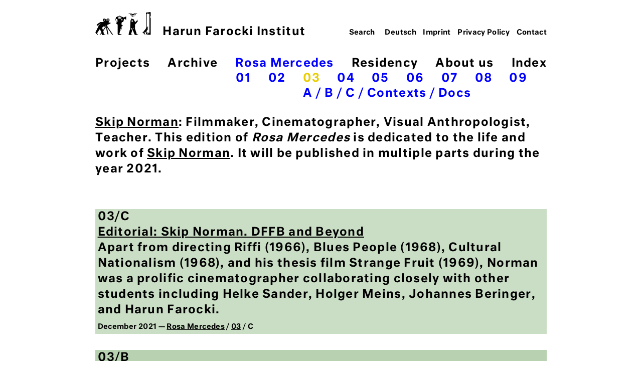

--- FILE ---
content_type: text/html; charset=UTF-8
request_url: https://www.harun-farocki-institut.org/en/category/rosa-mercedes-en/03-en/
body_size: 10093
content:
<!DOCTYPE html>
<html lang="en-GB" class="noadmin">

<head>

	<meta charset="UTF-8">
	<title>03 / Rosa Mercedes / Harun Farocki Institut</title>

    
    <meta name="description" content="">
	<meta name="viewport" content="width=device-width, initial-scale=1.0, shrink-to-fit=no">
	
    <meta name="generator" content="WordPress 5.5.17" /> <!-- leave this for stats please -->
	
	<link rel="stylesheet" href="https://fonts.typotheque.com/WF-029139-009730.css" type="text/css" />  

	<link rel="pingback" href="/xmlrpc.php" />
			<link rel='dns-prefetch' href='//s.w.org' />
<link rel="alternate" type="application/rss+xml" title="Harun Farocki Institut &raquo; 03 Category Feed" href="/en/category/rosa-mercedes-en/03-en/feed/" />
		<script type="text/javascript">
			window._wpemojiSettings = {"baseUrl":"https:\/\/s.w.org\/images\/core\/emoji\/13.0.0\/72x72\/","ext":".png","svgUrl":"https:\/\/s.w.org\/images\/core\/emoji\/13.0.0\/svg\/","svgExt":".svg","source":{"concatemoji":"\/wp-includes\/js\/wp-emoji-release.min.js?ver=5.5.17"}};
			!function(e,a,t){var n,r,o,i=a.createElement("canvas"),p=i.getContext&&i.getContext("2d");function s(e,t){var a=String.fromCharCode;p.clearRect(0,0,i.width,i.height),p.fillText(a.apply(this,e),0,0);e=i.toDataURL();return p.clearRect(0,0,i.width,i.height),p.fillText(a.apply(this,t),0,0),e===i.toDataURL()}function c(e){var t=a.createElement("script");t.src=e,t.defer=t.type="text/javascript",a.getElementsByTagName("head")[0].appendChild(t)}for(o=Array("flag","emoji"),t.supports={everything:!0,everythingExceptFlag:!0},r=0;r<o.length;r++)t.supports[o[r]]=function(e){if(!p||!p.fillText)return!1;switch(p.textBaseline="top",p.font="600 32px Arial",e){case"flag":return s([127987,65039,8205,9895,65039],[127987,65039,8203,9895,65039])?!1:!s([55356,56826,55356,56819],[55356,56826,8203,55356,56819])&&!s([55356,57332,56128,56423,56128,56418,56128,56421,56128,56430,56128,56423,56128,56447],[55356,57332,8203,56128,56423,8203,56128,56418,8203,56128,56421,8203,56128,56430,8203,56128,56423,8203,56128,56447]);case"emoji":return!s([55357,56424,8205,55356,57212],[55357,56424,8203,55356,57212])}return!1}(o[r]),t.supports.everything=t.supports.everything&&t.supports[o[r]],"flag"!==o[r]&&(t.supports.everythingExceptFlag=t.supports.everythingExceptFlag&&t.supports[o[r]]);t.supports.everythingExceptFlag=t.supports.everythingExceptFlag&&!t.supports.flag,t.DOMReady=!1,t.readyCallback=function(){t.DOMReady=!0},t.supports.everything||(n=function(){t.readyCallback()},a.addEventListener?(a.addEventListener("DOMContentLoaded",n,!1),e.addEventListener("load",n,!1)):(e.attachEvent("onload",n),a.attachEvent("onreadystatechange",function(){"complete"===a.readyState&&t.readyCallback()})),(n=t.source||{}).concatemoji?c(n.concatemoji):n.wpemoji&&n.twemoji&&(c(n.twemoji),c(n.wpemoji)))}(window,document,window._wpemojiSettings);
		</script>
		<style type="text/css">
img.wp-smiley,
img.emoji {
	display: inline !important;
	border: none !important;
	box-shadow: none !important;
	height: 1em !important;
	width: 1em !important;
	margin: 0 .07em !important;
	vertical-align: -0.1em !important;
	background: none !important;
	padding: 0 !important;
}
</style>
	<link rel='stylesheet' id='wp-block-library-css'  href='/wp-includes/css/dist/block-library/style.min.css?ver=5.5.17' type='text/css' media='all' />
<link rel='stylesheet' id='theme-stylesheet-normalize-css'  href='/wp-content/themes/hafi/css/normalize.css?ver=5.5.17' type='text/css' media='all' />
<link rel='stylesheet' id='theme-stylesheet-css'  href='/wp-content/uploads/wp-less/hafi/css/hafi-a93826c01c.css' type='text/css' media='all' />
<script type='text/javascript' src='/wp-includes/js/jquery/jquery.js?ver=1.12.4-wp' id='jquery-core-js'></script>
<script type='text/javascript' src='/wp-content/themes/hafi/js/fastclick4v2.min.js?ver=5.5.17' id='fastclick-js'></script>
<script type='text/javascript' src='/wp-content/themes/hafi/js/hafi.js?ver=5.5.17' id='my-js-js'></script>
<link rel="EditURI" type="application/rsd+xml" title="RSD" href="/xmlrpc.php?rsd" />
<link rel="wlwmanifest" type="application/wlwmanifest+xml" href="/wp-includes/wlwmanifest.xml" /> 
<meta name="generator" content="WordPress 5.5.17" />
<link rel="alternate" href="/de/category/rosa-mercedes/03/" hreflang="de" />
<link rel="alternate" href="/en/category/rosa-mercedes-en/03-en/" hreflang="en" />
	
</head>
<body class='vrvw jrnl03 jrnlxtr'>
	
	
<!-- template part nav -->

	<header role="banner">
		
		
			<nav role="navigation">
			
				<div class="hddn-nav group"><div class="hn-brgr"><span></span><span></span><span></span></div></div>
			
				<a href="/en/"><img src="/wp-content/themes/hafi/images/hafi-piktogramm.png"><img src="/wp-content/themes/hafi/images/hafi-piktogramm-inv.jpg" class="pkt-nv">Harun Farocki Institut</A>
				
				<div class="mn-hpt group"><div class="menu-main-container"><ul id="menu-main" class="menu"><li id="menu-item-39" class="menu-item menu-item-type-taxonomy menu-item-object-category menu-item-has-children menu-item-39"><a href="/en/category/projects/">Projects</a>
<ul class="sub-menu">
	<li id="menu-item-443" class="menu-item menu-item-type-taxonomy menu-item-object-category menu-item-443"><a href="/en/category/projects/research/">Research</a></li>
	<li id="menu-item-442" class="menu-item menu-item-type-taxonomy menu-item-object-category menu-item-442"><a href="/en/category/projects/publications/">Publication</a></li>
	<li id="menu-item-441" class="menu-item menu-item-type-taxonomy menu-item-object-category menu-item-441"><a href="/en/category/projects/event/">Event</a></li>
</ul>
</li>
<li id="menu-item-38" class="menu-item menu-item-type-taxonomy menu-item-object-category menu-item-has-children menu-item-38"><a href="/en/category/archive/">Archive</a>
<ul class="sub-menu">
	<li id="menu-item-3135" class="menu-item menu-item-type-custom menu-item-object-custom menu-item-3135"><a href="https://archiv.harun-farocki-institut.org/en/">Database</a></li>
	<li id="menu-item-440" class="menu-item menu-item-type-taxonomy menu-item-object-category menu-item-440"><a href="/en/category/archive/showcase/">Showcase</a></li>
</ul>
</li>
<li id="menu-item-36" class="menu-item menu-item-type-taxonomy menu-item-object-category current-category-ancestor current-menu-ancestor current-menu-parent current-category-parent menu-item-has-children menu-item-36"><a href="/en/category/rosa-mercedes-en/">Rosa Mercedes</a>
<ul class="sub-menu">
	<li id="menu-item-1653" class="menu-item menu-item-type-taxonomy menu-item-object-category menu-item-1653"><a href="/en/category/rosa-mercedes-en/01-en/">01</a></li>
	<li id="menu-item-4246" class="menu-item menu-item-type-taxonomy menu-item-object-category menu-item-4246"><a href="/en/category/rosa-mercedes-en/02-en/">02</a></li>
	<li id="menu-item-8684" class="menu-item menu-item-type-taxonomy menu-item-object-category current-menu-item menu-item-has-children menu-item-8684"><a href="/en/category/rosa-mercedes-en/03-en/" aria-current="page">03</a>
	<ul class="sub-menu">
		<li id="menu-item-8685" class="menu-item menu-item-type-taxonomy menu-item-object-category menu-item-8685"><a href="/en/category/rosa-mercedes-en/03-en/a-en/">A</a></li>
		<li id="menu-item-9628" class="menu-item menu-item-type-taxonomy menu-item-object-category menu-item-9628"><a href="/en/category/rosa-mercedes-en/03-en/b-en/">B</a></li>
		<li id="menu-item-10698" class="menu-item menu-item-type-taxonomy menu-item-object-category menu-item-10698"><a href="/en/category/rosa-mercedes-en/03-en/c-en/">C</a></li>
		<li id="menu-item-10293" class="menu-item menu-item-type-taxonomy menu-item-object-category menu-item-10293"><a href="/en/category/rosa-mercedes-en/03-en/contexts/">Contexts</a></li>
		<li id="menu-item-8736" class="menu-item menu-item-type-taxonomy menu-item-object-category menu-item-8736"><a href="/en/category/rosa-mercedes-en/03-en/docs/">Docs</a></li>
	</ul>
</li>
	<li id="menu-item-10559" class="menu-item menu-item-type-taxonomy menu-item-object-category menu-item-10559"><a href="/en/category/rosa-mercedes-en/04/">04</a></li>
	<li id="menu-item-11049" class="menu-item menu-item-type-taxonomy menu-item-object-category menu-item-11049"><a href="/en/category/rosa-mercedes-en/05/">05</a></li>
	<li id="menu-item-13110" class="menu-item menu-item-type-taxonomy menu-item-object-category menu-item-13110"><a href="/de/category/rosa-mercedes/06/">06</a></li>
	<li id="menu-item-13111" class="menu-item menu-item-type-taxonomy menu-item-object-category menu-item-13111"><a href="/de/category/rosa-mercedes/07/">07</a></li>
	<li id="menu-item-15241" class="menu-item menu-item-type-taxonomy menu-item-object-category menu-item-15241"><a href="/en/category/rosa-mercedes-en/08-rosa-mercedes-en/">08</a></li>
	<li id="menu-item-17007" class="menu-item menu-item-type-taxonomy menu-item-object-category menu-item-17007"><a href="/en/category/rosa-mercedes-en/09-rosa-en/">09</a></li>
</ul>
</li>
<li id="menu-item-84" class="menu-item menu-item-type-taxonomy menu-item-object-category menu-item-has-children menu-item-84"><a href="/en/category/residency-en/">Residency</a>
<ul class="sub-menu">
	<li id="menu-item-446" class="menu-item menu-item-type-taxonomy menu-item-object-category menu-item-446"><a href="/en/category/residency-en/20162017-en/">2016</a></li>
	<li id="menu-item-1520" class="menu-item menu-item-type-taxonomy menu-item-object-category menu-item-1520"><a href="/en/category/residency-en/2017-en/">2017</a></li>
	<li id="menu-item-2536" class="menu-item menu-item-type-taxonomy menu-item-object-category menu-item-2536"><a href="/en/category/residency-en/2018-en/">2018</a></li>
	<li id="menu-item-7056" class="menu-item menu-item-type-taxonomy menu-item-object-category menu-item-7056"><a href="/en/category/residency-en/2020-en/">2020/22</a></li>
	<li id="menu-item-10185" class="menu-item menu-item-type-taxonomy menu-item-object-category menu-item-10185"><a href="/en/category/residency-en/2021/">2021</a></li>
	<li id="menu-item-12618" class="menu-item menu-item-type-taxonomy menu-item-object-category menu-item-12618"><a href="/en/category/residency-en/2022/">2022</a></li>
	<li id="menu-item-14304" class="menu-item menu-item-type-taxonomy menu-item-object-category menu-item-14304"><a href="/en/category/2023-en/">2023</a></li>
	<li id="menu-item-15142" class="menu-item menu-item-type-taxonomy menu-item-object-category menu-item-15142"><a href="/en/category/2024-en/">2024</a></li>
	<li id="menu-item-16248" class="menu-item menu-item-type-taxonomy menu-item-object-category menu-item-16248"><a href="/en/category/2025-en/">2025</a></li>
</ul>
</li>
<li id="menu-item-1195" class="menu-item menu-item-type-post_type menu-item-object-page menu-item-has-children menu-item-1195"><a href="/en/about-us/">About us</a>
<ul class="sub-menu">
	<li id="menu-item-1202" class="menu-item menu-item-type-post_type menu-item-object-page menu-item-1202"><a href="/en/about-us/institute/">Institute</a></li>
	<li id="menu-item-1198" class="menu-item menu-item-type-post_type menu-item-object-page menu-item-1198"><a href="/en/about-us/network/">Network</a></li>
	<li id="menu-item-8044" class="menu-item menu-item-type-taxonomy menu-item-object-category menu-item-8044"><a href="/en/category/about/support/">Support</a></li>
	<li id="menu-item-10563" class="menu-item menu-item-type-taxonomy menu-item-object-category menu-item-10563"><a href="/en/category/hafi-friends-en/">HaFI Friends</a></li>
	<li id="menu-item-15938" class="menu-item menu-item-type-post_type menu-item-object-page menu-item-15938"><a href="/de/ueber-uns/newsletter/">Newsletter</a></li>
</ul>
</li>
<li id="menu-item-445" class="menu-item menu-item-type-post_type menu-item-object-page menu-item-445"><a href="/en/index-2/">Index</a></li>
</ul></div></div>
				
				<div class="rs-trnnr"></div>
				
				<div class="mn-mt">
					
					<form method="GET" action="/en/" role="search"><input type="search" name="s" placeholder="Search" value=""></form>
					<div class="menu-header-menu-english-container"><ul id="menu-header-menu-english" class="menu"><li id="menu-item-422-de" class="lang-item lang-item-4 lang-item-de lang-item-first menu-item menu-item-type-custom menu-item-object-custom menu-item-422-de"><a href="/de/category/rosa-mercedes/03/" hreflang="de-DE" lang="de-DE">Deutsch</a></li>
<li id="menu-item-423" class="menu-item menu-item-type-post_type menu-item-object-page menu-item-423"><a href="/en/imprint/">Imprint</a></li>
<li id="menu-item-2042" class="menu-item menu-item-type-post_type menu-item-object-page menu-item-privacy-policy menu-item-2042"><a href="/en/privacy-policy/">Privacy Policy</a></li>
<li id="menu-item-424" class="menu-item menu-item-type-post_type menu-item-object-page menu-item-424"><a href="/en/contact/">Contact</a></li>
</ul></div>				</div>
				
							
			</nav>

    </header>




	<main role="main" class="group">
	
		<div class="mn-mt"><div class="menu-header-menu-english-container"><ul id="menu-header-menu-english-1" class="menu"><li class="lang-item lang-item-4 lang-item-de lang-item-first menu-item menu-item-type-custom menu-item-object-custom menu-item-422-de"><a href="/de/category/rosa-mercedes/03/" hreflang="de-DE" lang="de-DE">Deutsch</a></li>
<li class="menu-item menu-item-type-post_type menu-item-object-page menu-item-423"><a href="/en/imprint/">Imprint</a></li>
<li class="menu-item menu-item-type-post_type menu-item-object-page menu-item-privacy-policy menu-item-2042"><a href="/en/privacy-policy/">Privacy Policy</a></li>
<li class="menu-item menu-item-type-post_type menu-item-object-page menu-item-424"><a href="/en/contact/">Contact</a></li>
</ul></div></div>
	
		<!--div class="tgs"></div-->
	
			
				
		<div class='pst-tp-bc'><a href='/en/category/rosa-mercedes-en/'>Rosa Mercedes</a> / 03</div>		
					
					
					
					
					
					
					
					
					
					
					
					
					
					
					
					
					
					
					
					
					
					
					
					
					
					
					
					
					
					
					
					
					
					
					
					
					
					
					
					
					
					
					
					
					
					
					
					
					
					
					
					
					
					
					
					
					
					
					
					
					
					
					
					
					
					
					
					
					
					
					
					
					
					
					
					
					
					
					
					
					
					
					
					
					
					
					
					
					
					
					
					
					
					
						
			<article class='post stcky'>
<p><a href='/en/tag/skip-norman-en'>Skip Norman</a>: Filmmaker, Cinematographer, Visual Anthropologist, Teacher. This edition of <em>Rosa Mercedes</em> is dedicated to the life and work of <a href='/en/tag/skip-norman-en'>Skip Norman</a>. It will be published in multiple parts during the year 2021.</p>

</article>

<article class='post'>

<div class='jrnl-txt' style='background-color: #cadec5'><div class='jrnl-pfd'>03/C</div><div><a href='/en/2021/12/13/editorial-skip-norman-dffb-and-beyond/'>Editorial: Skip Norman. DFFB and Beyond</a></div>
<p>Apart from directing Riffi (1966), Blues People (1968), Cultural Nationalism (1968), and his thesis film Strange Fruit (1969), Norman was a prolific cinematographer collaborating closely with other students including Helke Sander, Holger Meins, Johannes Beringer, and Harun Farocki.</p>
<span class='rtcl-nf'>December 2021 &mdash; <a href='/en/category/rosa-mercedes-en/'>Rosa Mercedes</a> / <a href='/en/category/rosa-mercedes-en/03-en/'>03</a> / C</span>
</div>

</article>

<article class='post'>

<div class='jrnl-txt' style='background-color: #b8d1b1'><div class='jrnl-pfd'>03/B</div><div><a href='/en/2021/04/30/editorial-skip-norman-testimonies/'>Editorial: Skip Norman. Testimonies</a></div>
<p>This issue includes contributions by Gerd Conradt, Carlos Bustamante, Johannes Beringer, Helke Sander, Georg Lehner, Shirikiana and Haile Gerima, Klaus Wyborny, and Brigitte Tast.</p>
<span class='rtcl-nf'>April 2021 &mdash; <a href='/en/category/rosa-mercedes-en/'>Rosa Mercedes</a> / <a href='/en/category/rosa-mercedes-en/03-en/'>03</a> / B</span>
</div>

</article>

<article class='post'>

<div class='jrnl-txt' style='background-color: #a6c79e'><div class='jrnl-pfd'>03/A</div><div><a href='/en/2021/01/29/skip-norman-in-his-own-words/'>Editorial: Skip Norman. In His Own Words</a></div>
<p>The documents span several decades and highlight some of the different geographical, cultural, and working contexts in which Skip Norman lived.</p>
<span class='rtcl-nf'>January 2021 &mdash; <a href='/en/category/rosa-mercedes-en/'>Rosa Mercedes</a> / <a href='/en/category/rosa-mercedes-en/03-en/'>03</a> / A</span>
</div>

</article>

<article class='post'>

<div class='jrnl-txt' style='background-color: #9dc38e'><div class='jrnl-pfd'>03</div><div><a href='/en/2021/01/28/editorial-2/'>Editorial: Skip Norman. Filmmaker, Cinematographer, Visual Anthropologist, Teacher</a></div>
<p>In March 2018, we screened five films directed by Wilbert Reuben “Skip” Norman (1933–2015). We knew little about him and his work. </p>
<span class='rtcl-nf'>January 2021 &mdash; <a href='/en/category/rosa-mercedes-en/'>Rosa Mercedes</a> / 03</span>
</div>

</article>
<div class='jcl2'>
<article class='post'>
<a href='/en/2024/02/09/frau-kutzer-and-other-residents-of-naunyn-street/'><img width="422" height="420" src="/wp-content/uploads/2024/02/Ören_Dias_FW_Zimmermann_3x3-1-422x420.jpg" class="attachment-journal-thumb size-journal-thumb wp-post-image" alt="" loading="lazy" srcset="/wp-content/uploads/2024/02/Ören_Dias_FW_Zimmermann_3x3-1-422x420.jpg 422w, /wp-content/uploads/2024/02/Ören_Dias_FW_Zimmermann_3x3-1-300x300.jpg 300w, /wp-content/uploads/2024/02/Ören_Dias_FW_Zimmermann_3x3-1-1024x1019.jpg 1024w, /wp-content/uploads/2024/02/Ören_Dias_FW_Zimmermann_3x3-1-150x150.jpg 150w, /wp-content/uploads/2024/02/Ören_Dias_FW_Zimmermann_3x3-1-768x764.jpg 768w, /wp-content/uploads/2024/02/Ören_Dias_FW_Zimmermann_3x3-1-1536x1529.jpg 1536w, /wp-content/uploads/2024/02/Ören_Dias_FW_Zimmermann_3x3-1-2048x2038.jpg 2048w, /wp-content/uploads/2024/02/Ören_Dias_FW_Zimmermann_3x3-1-55x55.jpg 55w, /wp-content/uploads/2024/02/Ören_Dias_FW_Zimmermann_3x3-1-110x110.jpg 110w" sizes="(max-width: 422px) 100vw, 422px" /></a> 
<div class='jrnl-txt' style='background-color: #9dc38e'><div class='jrnl-pfd'>03/Docs</div><div><a href='/en/2024/02/09/frau-kutzer-and-other-residents-of-naunyn-street/'>Frau Kutzer and Other Residents of Naunyn Street</a></div>
<p>The exchanges between African American, German, and Turkish perspectives on the set of Frau Kutzer would have been exciting to eavesdrop on.</p>
<span class='rtcl-nf'>February 2024 &mdash; <a href='/en/category/rosa-mercedes-en/'>Rosa Mercedes</a> / <a href='/en/category/rosa-mercedes-en/03-en/'>03</a> / Docs</span>
</div>

</article>

<article class='post'>
<a href='/en/2023/04/11/abendschau-28-october-1969/'><img width="422" height="309" src="/wp-content/uploads/2023/04/Abendschau_STRANGE_FRUIT-422x309.png" class="attachment-journal-thumb size-journal-thumb wp-post-image" alt="" loading="lazy" srcset="/wp-content/uploads/2023/04/Abendschau_STRANGE_FRUIT-422x309.png 422w, /wp-content/uploads/2023/04/Abendschau_STRANGE_FRUIT-300x220.png 300w, /wp-content/uploads/2023/04/Abendschau_STRANGE_FRUIT-768x562.png 768w, /wp-content/uploads/2023/04/Abendschau_STRANGE_FRUIT-55x40.png 55w, /wp-content/uploads/2023/04/Abendschau_STRANGE_FRUIT-110x81.png 110w, /wp-content/uploads/2023/04/Abendschau_STRANGE_FRUIT.png 787w" sizes="(max-width: 422px) 100vw, 422px" /></a> 
<div class='jrnl-txt' style='background-color: #9dc38e'><div class='jrnl-pfd'>03/Docs</div><div><a href='/en/2023/04/11/abendschau-28-october-1969/'>Abendschau, 28 October 1969</a></div>
<p>"The curriculum has been condensed, there’s more emphasis than before on learning the crafts, collaboration in groups is intensified, and there’s a stronger coordination between theory and practice-based courses." (Rathsack)</p>
<span class='rtcl-nf'>April 2023 &mdash; <a href='/en/category/rosa-mercedes-en/'>Rosa Mercedes</a> / <a href='/en/category/rosa-mercedes-en/03-en/'>03</a> / Docs</span>
</div>

</article>

<article class='post'>

<div class='jrnl-txt' style='background-color: #9dc38e'><div class='jrnl-pfd'>03/Contexts</div><div><a href='/en/2022/03/18/bobby-seale-copenhagen-1969/'>Bobby Seale, Copenhagen, 1969</a></div>
<p>Skip Norman/Contexts: One evening in March 1969, thirty-three-year-old Bobby Seale gave a speech in the packed-to-capacity main hall of Copenhagen’s Grundtvigs Hus.</p>
<span class='rtcl-nf'>March 2022 &mdash; <a href='/en/category/rosa-mercedes-en/'>Rosa Mercedes</a> / <a href='/en/category/rosa-mercedes-en/03-en/'>03</a> / Contexts</span>
</div>

</article>

<article class='post'>

<div class='jrnl-txt' style='background-color: #9dc38e'><div class='jrnl-pfd'>03/Contexts</div><div><a href='/en/2022/02/25/african-american-cultural-producers-in-europe/'>African American cultural producers in Europe</a></div>
<p>Skip Norman/Contexts: What kind of diasporic kinship and friendship lies behind the joint work of Norman, Cullen, Brooks, and Foreman?</p>
<span class='rtcl-nf'>February 2022 &mdash; <a href='/en/category/rosa-mercedes-en/'>Rosa Mercedes</a> / <a href='/en/category/rosa-mercedes-en/03-en/'>03</a> / Contexts</span>
</div>

</article>

<article class='post'>

<div class='jrnl-txt' style='background-color: #9dc38e'><div class='jrnl-pfd'>03/Contexts</div><div><a href='/en/2022/02/03/distribution/'>Distribution</a></div>
<p>Skip Norman/Contexts: Skip Norman’s films made between 1966 and 1969 while a student at the DFFB were followed by the independent productions On Africa and Washington DC, November 1970.</p>
<span class='rtcl-nf'>February 2022 &mdash; <a href='/en/category/rosa-mercedes-en/'>Rosa Mercedes</a> / <a href='/en/category/rosa-mercedes-en/03-en/'>03</a> / Contexts</span>
</div>

</article>

<article class='post'>

<div class='jrnl-txt' style='background-color: #9dc38e'><div class='jrnl-pfd'>03/Contexts</div><div><a href='/en/2022/01/20/blackmans-volunteer-army-of-liberation/'>Blackman’s Volunteer Army of Liberation</a></div>
<p>Skip Norman/Contexts: The Blackman’s Volunteer Army of Liberation (not to be confused with the Black Liberation Army), was one of many Black radical groups affiliated with the Black Muslim Movement in the late 1960s.</p>
<span class='rtcl-nf'>January 2022 &mdash; <a href='/en/category/rosa-mercedes-en/'>Rosa Mercedes</a> / <a href='/en/category/rosa-mercedes-en/03-en/'>03</a> / Contexts</span>
</div>

</article>

<article class='post'>

<div class='jrnl-txt' style='background-color: #9dc38e'><div class='jrnl-pfd'>03/Contexts</div><div><a href='/en/2022/01/06/ohio-state-university-columbus/'>Ohio State University, Columbus</a></div>
<p>Skip Norman/Contexts: In 1976, Skip Norman began studying for a BA in the Liberal Arts at the College of Arts and Sciences, the Ohio State University in Columbus, Ohio.</p>
<span class='rtcl-nf'>January 2022 &mdash; <a href='/en/category/rosa-mercedes-en/'>Rosa Mercedes</a> / <a href='/en/category/rosa-mercedes-en/03-en/'>03</a> / Contexts</span>
</div>

</article>

<article class='post'>

<div class='jrnl-txt' style='background-color: #9dc38e'><div class='jrnl-pfd'>03/Contexts</div><div><a href='/en/2021/12/23/leroi-jones-amiri-baraka/'>LeRoi Jones / Amiri Baraka</a></div>
<p>Skip Norman/Contexts: Blues People, the title of Skip Norman’s notorious 1968 short that features the naked bodies and voices of a white woman and a Black man, quotes the title of LeRoi Jones’ book of 1963, Blues People: Negro Music in White America.</p>
<span class='rtcl-nf'>December 2021 &mdash; <a href='/en/category/rosa-mercedes-en/'>Rosa Mercedes</a> / <a href='/en/category/rosa-mercedes-en/03-en/'>03</a> / Contexts</span>
</div>

</article>

<article class='post'>
<a href='/en/2021/12/13/filminformation-58-blues-people/'><img width="345" height="250" src="/wp-content/uploads/2021/12/rm_03_docs_filminformation_thumbnail.jpg" class="attachment-journal-thumb size-journal-thumb wp-post-image" alt="" loading="lazy" srcset="/wp-content/uploads/2021/12/rm_03_docs_filminformation_thumbnail.jpg 345w, /wp-content/uploads/2021/12/rm_03_docs_filminformation_thumbnail-300x217.jpg 300w, /wp-content/uploads/2021/12/rm_03_docs_filminformation_thumbnail-55x40.jpg 55w, /wp-content/uploads/2021/12/rm_03_docs_filminformation_thumbnail-110x80.jpg 110w" sizes="(max-width: 345px) 100vw, 345px" /></a> 
<div class='jrnl-txt' style='background-color: #9dc38e'><div class='jrnl-pfd'>03/Docs</div><div><a href='/en/2021/12/13/filminformation-58-blues-people/'>Filminformation 58: Blues People</a></div>
<p>Information about BLUES PEOPLE: "There are four main elements which mediate the film’s intentions: music, text, stills, and black film."</p>
<span class='rtcl-nf'>December 2021 &mdash; <a href='/en/category/rosa-mercedes-en/'>Rosa Mercedes</a> / <a href='/en/category/rosa-mercedes-en/03-en/'>03</a> / Docs</span>
</div>

</article>

<article class='post'>
<a href='/en/2021/12/13/transnational-learning/'><img width="345" height="250" src="/wp-content/uploads/2021/12/rm_03_c_bernstorff_thumbnail.jpg" class="attachment-journal-thumb size-journal-thumb wp-post-image" alt="" loading="lazy" srcset="/wp-content/uploads/2021/12/rm_03_c_bernstorff_thumbnail.jpg 345w, /wp-content/uploads/2021/12/rm_03_c_bernstorff_thumbnail-300x217.jpg 300w, /wp-content/uploads/2021/12/rm_03_c_bernstorff_thumbnail-55x40.jpg 55w, /wp-content/uploads/2021/12/rm_03_c_bernstorff_thumbnail-110x80.jpg 110w" sizes="(max-width: 345px) 100vw, 345px" /></a> 
<div class='jrnl-txt' style='background-color: #cadec5'><div class='jrnl-pfd'>03/C</div><div><a href='/en/2021/12/13/transnational-learning/'>Transnational Learning</a></div>
<p>A comprehensive research on transnational learning at the DFFB by Madeleine Bernstorff.</p>
<span class='rtcl-nf'>December 2021 &mdash; <a href='/en/category/rosa-mercedes-en/'>Rosa Mercedes</a> / <a href='/en/category/rosa-mercedes-en/03-en/'>03</a> / C</span>
</div>

</article>

<article class='post'>
<a href='/en/2021/12/13/black-femininity/'><img width="345" height="250" src="/wp-content/uploads/2021/12/rm_03_c_griffith_strange_fruit_thumbnail.jpg" class="attachment-journal-thumb size-journal-thumb wp-post-image" alt="" loading="lazy" srcset="/wp-content/uploads/2021/12/rm_03_c_griffith_strange_fruit_thumbnail.jpg 345w, /wp-content/uploads/2021/12/rm_03_c_griffith_strange_fruit_thumbnail-300x217.jpg 300w, /wp-content/uploads/2021/12/rm_03_c_griffith_strange_fruit_thumbnail-55x40.jpg 55w, /wp-content/uploads/2021/12/rm_03_c_griffith_strange_fruit_thumbnail-110x80.jpg 110w" sizes="(max-width: 345px) 100vw, 345px" /></a> 
<div class='jrnl-txt' style='background-color: #cadec5'><div class='jrnl-pfd'>03/C</div><div><a href='/en/2021/12/13/black-femininity/'>Bearing Breasts, Not Arms: Black Femininity in the Films of Skip Norman</a></div>
<p>An essay by Karina Griffith on Black Femininity in Skip Norman's Strange Fruit.</p>
<span class='rtcl-nf'>December 2021 &mdash; <a href='/en/category/rosa-mercedes-en/'>Rosa Mercedes</a> / <a href='/en/category/rosa-mercedes-en/03-en/'>03</a> / C</span>
</div>

</article>

<article class='post'>
<a href='/en/2021/12/13/a-stranger-in-the-village/'><img width="345" height="250" src="/wp-content/uploads/2021/12/rm_03_c_stranger_thumbnail.jpg" class="attachment-journal-thumb size-journal-thumb wp-post-image" alt="" loading="lazy" srcset="/wp-content/uploads/2021/12/rm_03_c_stranger_thumbnail.jpg 345w, /wp-content/uploads/2021/12/rm_03_c_stranger_thumbnail-300x217.jpg 300w, /wp-content/uploads/2021/12/rm_03_c_stranger_thumbnail-55x40.jpg 55w, /wp-content/uploads/2021/12/rm_03_c_stranger_thumbnail-110x80.jpg 110w" sizes="(max-width: 345px) 100vw, 345px" /></a> 
<div class='jrnl-txt' style='background-color: #cadec5'><div class='jrnl-pfd'>03/C</div><div><a href='/en/2021/12/13/a-stranger-in-the-village/'>A Stranger In the Village</a></div>
<p>A conversation between Greg de Cuir Jr and Michael Boyce Gillespie on Skip Norman.</p>
<span class='rtcl-nf'>December 2021 &mdash; <a href='/en/category/rosa-mercedes-en/'>Rosa Mercedes</a> / <a href='/en/category/rosa-mercedes-en/03-en/'>03</a> / C</span>
</div>

</article>

<article class='post'>

<div class='jrnl-txt' style='background-color: #9dc38e'><div class='jrnl-pfd'>03/Contexts</div><div><a href='/en/2021/12/09/klaus-wildenhahn/'>Klaus Wildenhahn</a></div>
<p>Skip Norman/Contexts: Impressed by the direct cinema of Albert Maysles, Richard Leacock, and D. A. Pennebaker, Klaus Wildenhahn (1930–2018) translated their methods to the West German context.</p>
<span class='rtcl-nf'>December 2021 &mdash; <a href='/en/category/rosa-mercedes-en/'>Rosa Mercedes</a> / <a href='/en/category/rosa-mercedes-en/03-en/'>03</a> / Contexts</span>
</div>

</article>

<article class='post'>

<div class='jrnl-txt' style='background-color: #9dc38e'><div class='jrnl-pfd'>03/Contexts</div><div><a href='/en/2021/11/25/westdeutscher-rundfunk-wdr/'>Westdeutscher Rundfunk (WDR)</a></div>
<p>Skip Norman/Contexts: From the late 1960s to the 1990s, the WDR “Filmredaktion” offered remarkable production opportunities for young filmmakers, many of them graduates (or relegates) from the new film schools in Berlin and Munich.</p>
<span class='rtcl-nf'>November 2021 &mdash; <a href='/en/category/rosa-mercedes-en/'>Rosa Mercedes</a> / <a href='/en/category/rosa-mercedes-en/03-en/'>03</a> / Contexts</span>
</div>

</article>

<article class='post'>

<div class='jrnl-txt' style='background-color: #9dc38e'><div class='jrnl-pfd'>03/Contexts</div><div><a href='/en/2021/11/11/howard-university/'>School of Communications, Department of Radio, Television and Film, Howard University</a></div>
<p>Skip Norman/Contexts: "It becomes obvious after analyzing the content of most films on the Black experience by Black filmmakers that they are all, in one way or another, films of resistance. Consciously or unconsciously, overtly or covertly, they have elements or images that resist forces in society that oppress Black people." (Alonzo Crawford) </p>
<span class='rtcl-nf'>November 2021 &mdash; <a href='/en/category/rosa-mercedes-en/'>Rosa Mercedes</a> / <a href='/en/category/rosa-mercedes-en/03-en/'>03</a> / Contexts</span>
</div>

</article>

<article class='post'>

<div class='jrnl-txt' style='background-color: #9dc38e'><div class='jrnl-pfd'>03/Contexts</div><div><a href='/en/2021/10/28/camerawork/'>Camerawork</a></div>
<p>Skip Norman/Contexts: During his years as a student at the Deutsche Film- und Fernsehakademie Berlin (DFFB) between 1966 and 1969, Skip Norman was as prolific a cinematographer as he was a director.</p>
<span class='rtcl-nf'>October 2021 &mdash; <a href='/en/category/rosa-mercedes-en/'>Rosa Mercedes</a> / <a href='/en/category/rosa-mercedes-en/03-en/'>03</a> / Contexts</span>
</div>

</article>

<article class='post'>

<div class='jrnl-txt' style='background-color: #9dc38e'><div class='jrnl-pfd'>03/Contexts</div><div><a href='/en/2021/10/28/festivals/'>Festivals</a></div>
<p>Skip Norman/Contexts: In a document compiled for the eighteenth birthday of the Deutsche Film- und Fernsehakademie Berlin (DFFB) in 1984, Skip Norman lists the festivals where the films he directed were screened.</p>
<span class='rtcl-nf'>October 2021 &mdash; <a href='/en/category/rosa-mercedes-en/'>Rosa Mercedes</a> / <a href='/en/category/rosa-mercedes-en/03-en/'>03</a> / Contexts</span>
</div>

</article>

<article class='post'>
<a href='/en/2021/10/05/vote-adf/'><img width="422" height="328" src="/wp-content/uploads/2021/10/rm_03_docs_vote_adf-422x328.jpg" class="attachment-journal-thumb size-journal-thumb wp-post-image" alt="" loading="lazy" srcset="/wp-content/uploads/2021/10/rm_03_docs_vote_adf-422x328.jpg 422w, /wp-content/uploads/2021/10/rm_03_docs_vote_adf-300x233.jpg 300w, /wp-content/uploads/2021/10/rm_03_docs_vote_adf-768x598.jpg 768w, /wp-content/uploads/2021/10/rm_03_docs_vote_adf-55x43.jpg 55w, /wp-content/uploads/2021/10/rm_03_docs_vote_adf-110x86.jpg 110w, /wp-content/uploads/2021/10/rm_03_docs_vote_adf.jpg 1000w" sizes="(max-width: 422px) 100vw, 422px" /></a> 
<div class='jrnl-txt' style='background-color: #9dc38e'><div class='jrnl-pfd'>03/Docs</div><div><a href='/en/2021/10/05/vote-adf/'>Vote ADF</a></div>
<p>Peter Hoffmann pointed us to Lutz Mommartz’ film <em>Wählt ADF</em> (<em>Vote ADF</em>). The film can be seen on Mommartz’ website.</p>
<span class='rtcl-nf'>October 2021 &mdash; <a href='/en/category/rosa-mercedes-en/'>Rosa Mercedes</a> / <a href='/en/category/rosa-mercedes-en/03-en/'>03</a> / Docs</span>
</div>

</article>

<article class='post'>
<a href='/en/2021/04/30/black-and-white-unite-unite/'><img width="350" height="250" src="/wp-content/uploads/2021/03/rm_03_b_thumbnail_conradt.jpg" class="attachment-journal-thumb size-journal-thumb wp-post-image" alt="" loading="lazy" srcset="/wp-content/uploads/2021/03/rm_03_b_thumbnail_conradt.jpg 350w, /wp-content/uploads/2021/03/rm_03_b_thumbnail_conradt-300x214.jpg 300w, /wp-content/uploads/2021/03/rm_03_b_thumbnail_conradt-55x39.jpg 55w, /wp-content/uploads/2021/03/rm_03_b_thumbnail_conradt-110x79.jpg 110w" sizes="(max-width: 350px) 100vw, 350px" /></a> 
<div class='jrnl-txt' style='background-color: #b8d1b1'><div class='jrnl-pfd'>03/B</div><div><a href='/en/2021/04/30/black-and-white-unite-unite/'>Black and White, Unite! Unite!</a></div>
<p>A comprehensive essay by Gerd Conradt on his friend and fellow student.</p>
<span class='rtcl-nf'>April 2021 &mdash; <a href='/en/category/rosa-mercedes-en/'>Rosa Mercedes</a> / <a href='/en/category/rosa-mercedes-en/03-en/'>03</a> / B</span>
</div>

</article>

<article class='post'>
<a href='/en/2021/04/30/blues-people/'><img width="345" height="250" src="/wp-content/uploads/2021/03/rm_03_b_thumbnail_bustamante.jpg" class="attachment-journal-thumb size-journal-thumb wp-post-image" alt="" loading="lazy" srcset="/wp-content/uploads/2021/03/rm_03_b_thumbnail_bustamante.jpg 345w, /wp-content/uploads/2021/03/rm_03_b_thumbnail_bustamante-300x217.jpg 300w, /wp-content/uploads/2021/03/rm_03_b_thumbnail_bustamante-55x40.jpg 55w, /wp-content/uploads/2021/03/rm_03_b_thumbnail_bustamante-110x80.jpg 110w" sizes="(max-width: 345px) 100vw, 345px" /></a> 
<div class='jrnl-txt' style='background-color: #b8d1b1'><div class='jrnl-pfd'>03/B</div><div><a href='/en/2021/04/30/blues-people/'>Blues People</a></div>
<p>A conversation with Carlos Bustamante about Skip Norman.</p>
<span class='rtcl-nf'>April 2021 &mdash; <a href='/en/category/rosa-mercedes-en/'>Rosa Mercedes</a> / <a href='/en/category/rosa-mercedes-en/03-en/'>03</a> / B</span>
</div>

</article>

<article class='post'>
<a href='/en/2021/04/30/das-zimmer-1966/'><img width="345" height="250" src="/wp-content/uploads/2021/04/rm_03_b_beringer_das_zimmer.jpg" class="attachment-journal-thumb size-journal-thumb wp-post-image" alt="" loading="lazy" srcset="/wp-content/uploads/2021/04/rm_03_b_beringer_das_zimmer.jpg 345w, /wp-content/uploads/2021/04/rm_03_b_beringer_das_zimmer-300x217.jpg 300w, /wp-content/uploads/2021/04/rm_03_b_beringer_das_zimmer-55x40.jpg 55w, /wp-content/uploads/2021/04/rm_03_b_beringer_das_zimmer-110x80.jpg 110w" sizes="(max-width: 345px) 100vw, 345px" /></a> 
<div class='jrnl-txt' style='background-color: #b8d1b1'><div class='jrnl-pfd'>03/B</div><div><a href='/en/2021/04/30/das-zimmer-1966/'>Das Zimmer / The Room (1966)</a></div>
<p>In his first film <em>Das Zimmer</em>, Johannes Beringer processes his first impressions of West Berlin.</p>
<span class='rtcl-nf'>April 2021 &mdash; <a href='/en/category/rosa-mercedes-en/'>Rosa Mercedes</a> / <a href='/en/category/rosa-mercedes-en/03-en/'>03</a> / B</span>
</div>

</article>

<article class='post'>
<a href='/en/2021/04/30/situationen-1967/'><img width="345" height="250" src="/wp-content/uploads/2021/04/rm_03_b_beringer_situationen.png" class="attachment-journal-thumb size-journal-thumb wp-post-image" alt="" loading="lazy" srcset="/wp-content/uploads/2021/04/rm_03_b_beringer_situationen.png 345w, /wp-content/uploads/2021/04/rm_03_b_beringer_situationen-300x217.png 300w, /wp-content/uploads/2021/04/rm_03_b_beringer_situationen-55x40.png 55w, /wp-content/uploads/2021/04/rm_03_b_beringer_situationen-110x80.png 110w" sizes="(max-width: 345px) 100vw, 345px" /></a> 
<div class='jrnl-txt' style='background-color: #b8d1b1'><div class='jrnl-pfd'>03/B</div><div><a href='/en/2021/04/30/situationen-1967/'>Situationen / Situations (1967)</a></div>
<p>In <em>Situationen</em>, Johannes Beringer captures the presence of the allied forces in the city, shows teenagers dancing in a dance hall and film students discussing the future of the film school.</p>
<span class='rtcl-nf'>April 2021 &mdash; <a href='/en/category/rosa-mercedes-en/'>Rosa Mercedes</a> / <a href='/en/category/rosa-mercedes-en/03-en/'>03</a> / B</span>
</div>

</article>

<article class='post'>
<a href='/en/2021/04/30/on-skip-norman/'><img width="345" height="250" src="/wp-content/uploads/2021/03/rm_03_b_thumbnail_beringer.jpg" class="attachment-journal-thumb size-journal-thumb wp-post-image" alt="" loading="lazy" srcset="/wp-content/uploads/2021/03/rm_03_b_thumbnail_beringer.jpg 345w, /wp-content/uploads/2021/03/rm_03_b_thumbnail_beringer-300x217.jpg 300w, /wp-content/uploads/2021/03/rm_03_b_thumbnail_beringer-55x40.jpg 55w, /wp-content/uploads/2021/03/rm_03_b_thumbnail_beringer-110x80.jpg 110w" sizes="(max-width: 345px) 100vw, 345px" /></a> 
<div class='jrnl-txt' style='background-color: #b8d1b1'><div class='jrnl-pfd'>03/B</div><div><a href='/en/2021/04/30/on-skip-norman/'>On Skip Norman</a></div>
<p>Recollections of Skip Norman by Johannes Beringer.</p>
<span class='rtcl-nf'>April 2021 &mdash; <a href='/en/category/rosa-mercedes-en/'>Rosa Mercedes</a> / <a href='/en/category/rosa-mercedes-en/03-en/'>03</a> / B</span>
</div>

</article>

<article class='post'>
<a href='/en/2021/04/30/skip-take-a-picture/'><img width="345" height="250" src="/wp-content/uploads/2021/03/rm_03_docs_thumbnail_fuf.jpg" class="attachment-journal-thumb size-journal-thumb wp-post-image" alt="" loading="lazy" srcset="/wp-content/uploads/2021/03/rm_03_docs_thumbnail_fuf.jpg 345w, /wp-content/uploads/2021/03/rm_03_docs_thumbnail_fuf-300x217.jpg 300w, /wp-content/uploads/2021/03/rm_03_docs_thumbnail_fuf-55x40.jpg 55w, /wp-content/uploads/2021/03/rm_03_docs_thumbnail_fuf-110x80.jpg 110w" sizes="(max-width: 345px) 100vw, 345px" /></a> 
<div class='jrnl-txt' style='background-color: #b8d1b1'><div class='jrnl-pfd'>03/B</div><div><a href='/en/2021/04/30/skip-take-a-picture/'>Skip, Take a Picture, Record It!</a></div>
<p>Helke Sander’s memories of Skip Norman.</p>
<span class='rtcl-nf'>April 2021 &mdash; <a href='/en/category/rosa-mercedes-en/'>Rosa Mercedes</a> / <a href='/en/category/rosa-mercedes-en/03-en/'>03</a> / B</span>
</div>

</article>

<article class='post'>
<a href='/en/2021/04/30/on-the-set-of-zwei-kluge-manner-und-die-treue-einer-frau/'><img width="345" height="250" src="/wp-content/uploads/2021/03/rm_03_b_thumbnail_lehner.jpg" class="attachment-journal-thumb size-journal-thumb wp-post-image" alt="" loading="lazy" srcset="/wp-content/uploads/2021/03/rm_03_b_thumbnail_lehner.jpg 345w, /wp-content/uploads/2021/03/rm_03_b_thumbnail_lehner-300x217.jpg 300w, /wp-content/uploads/2021/03/rm_03_b_thumbnail_lehner-55x40.jpg 55w, /wp-content/uploads/2021/03/rm_03_b_thumbnail_lehner-110x80.jpg 110w" sizes="(max-width: 345px) 100vw, 345px" /></a> 
<div class='jrnl-txt' style='background-color: #b8d1b1'><div class='jrnl-pfd'>03/B</div><div><a href='/en/2021/04/30/on-the-set-of-zwei-kluge-manner-und-die-treue-einer-frau/'>On the Set of Zwei kluge Männer und die Treue einer Frau</a></div>
<p>Georg Lehner on collaborating with Skip Norman on one of his films.</p>
<span class='rtcl-nf'>April 2021 &mdash; <a href='/en/category/rosa-mercedes-en/'>Rosa Mercedes</a> / <a href='/en/category/rosa-mercedes-en/03-en/'>03</a> / B</span>
</div>

</article>

<article class='post'>
<a href='/en/2021/04/30/frauen-und-film-5-cover-image/'><img width="345" height="250" src="/wp-content/uploads/2021/03/rm_03_docs_thumbnail_fuf.jpg" class="attachment-journal-thumb size-journal-thumb wp-post-image" alt="" loading="lazy" srcset="/wp-content/uploads/2021/03/rm_03_docs_thumbnail_fuf.jpg 345w, /wp-content/uploads/2021/03/rm_03_docs_thumbnail_fuf-300x217.jpg 300w, /wp-content/uploads/2021/03/rm_03_docs_thumbnail_fuf-55x40.jpg 55w, /wp-content/uploads/2021/03/rm_03_docs_thumbnail_fuf-110x80.jpg 110w" sizes="(max-width: 345px) 100vw, 345px" /></a> 
<div class='jrnl-txt' style='background-color: #9dc38e'><div class='jrnl-pfd'>03/Docs</div><div><a href='/en/2021/04/30/frauen-und-film-5-cover-image/'>Frauen und Film 5, Cover Image</a></div>
<p>Brigitte Tast's collage and the editorial from Frauen und Film, Issue 5 (1975)</p>
<span class='rtcl-nf'>April 2021 &mdash; <a href='/en/category/rosa-mercedes-en/'>Rosa Mercedes</a> / <a href='/en/category/rosa-mercedes-en/03-en/'>03</a> / Docs</span>
</div>

</article>

<article class='post'>

<div class='jrnl-txt' style='background-color: #b8d1b1'><div class='jrnl-pfd'>03/B</div><div><a href='/en/2021/04/30/remembering-skip-norman/'>Remembering Skip Norman</a></div>
<p>A conversation between Shirikiana and Haile Gerima.</p>
<span class='rtcl-nf'>April 2021 &mdash; <a href='/en/category/rosa-mercedes-en/'>Rosa Mercedes</a> / <a href='/en/category/rosa-mercedes-en/03-en/'>03</a> / B</span>
</div>

</article>

<article class='post'>
<a href='/en/2021/04/30/encounters-in-columbus-ohio/'><img width="350" height="250" src="/wp-content/uploads/2021/03/rm_03_b_thumbnail_norman.jpg" class="attachment-journal-thumb size-journal-thumb wp-post-image" alt="" loading="lazy" srcset="/wp-content/uploads/2021/03/rm_03_b_thumbnail_norman.jpg 350w, /wp-content/uploads/2021/03/rm_03_b_thumbnail_norman-300x214.jpg 300w, /wp-content/uploads/2021/03/rm_03_b_thumbnail_norman-55x39.jpg 55w, /wp-content/uploads/2021/03/rm_03_b_thumbnail_norman-110x79.jpg 110w" sizes="(max-width: 350px) 100vw, 350px" /></a> 
<div class='jrnl-txt' style='background-color: #b8d1b1'><div class='jrnl-pfd'>03/B</div><div><a href='/en/2021/04/30/encounters-in-columbus-ohio/'>Encounters in Columbus, Ohio</a></div>
<p>Klaus Wyborny on his time at the cinema department in Columbus.</p>
<span class='rtcl-nf'>April 2021 &mdash; <a href='/en/category/rosa-mercedes-en/'>Rosa Mercedes</a> / <a href='/en/category/rosa-mercedes-en/03-en/'>03</a> / B</span>
</div>

</article>

<article class='post'>
<a href='/en/2021/04/30/columbus-ohio-photographs/'><img width="345" height="250" src="/wp-content/uploads/2021/03/rm_03_b_thumbnail_wyborny.jpg" class="attachment-journal-thumb size-journal-thumb wp-post-image" alt="" loading="lazy" srcset="/wp-content/uploads/2021/03/rm_03_b_thumbnail_wyborny.jpg 345w, /wp-content/uploads/2021/03/rm_03_b_thumbnail_wyborny-300x217.jpg 300w, /wp-content/uploads/2021/03/rm_03_b_thumbnail_wyborny-55x40.jpg 55w, /wp-content/uploads/2021/03/rm_03_b_thumbnail_wyborny-110x80.jpg 110w" sizes="(max-width: 345px) 100vw, 345px" /></a> 
<div class='jrnl-txt' style='background-color: #b8d1b1'><div class='jrnl-pfd'>03/B</div><div><a href='/en/2021/04/30/columbus-ohio-photographs/'>Columbus, Ohio. Photographs by Skip Norman, 1982</a></div>
<p>These photographs were enclosed with a letter sent by Skip Norman to Carlos Bustamante in August 1982.</p>
<span class='rtcl-nf'>April 2021 &mdash; <a href='/en/category/rosa-mercedes-en/'>Rosa Mercedes</a> / <a href='/en/category/rosa-mercedes-en/03-en/'>03</a> / B</span>
</div>

</article>

<article class='post'>
<a href='/en/2021/01/28/skip-norman-west-berlin-ca-1969-70/'><img width="368" height="250" src="/wp-content/uploads/2021/01/rm_03_docs_skip_oppermann_2.png" class="attachment-journal-thumb size-journal-thumb wp-post-image" alt="" loading="lazy" srcset="/wp-content/uploads/2021/01/rm_03_docs_skip_oppermann_2.png 368w, /wp-content/uploads/2021/01/rm_03_docs_skip_oppermann_2-300x204.png 300w, /wp-content/uploads/2021/01/rm_03_docs_skip_oppermann_2-55x37.png 55w, /wp-content/uploads/2021/01/rm_03_docs_skip_oppermann_2-110x75.png 110w" sizes="(max-width: 368px) 100vw, 368px" /></a> 
<div class='jrnl-txt' style='background-color: #9dc38e'><div class='jrnl-pfd'>03/Docs</div><div><a href='/en/2021/01/28/skip-norman-west-berlin-ca-1969-70/'>Skip Norman, West-Berlin, ca. 1969/70</a></div>
<p>This short snippet of silent 8 mm film was filmed by Ingrid Oppermann in West-Berlin, possibly close to her apartment in Kurfürstenstraße, where Harun Farocki’s The Words of the Chairman (1967) was shot.</p>
<span class='rtcl-nf'>January 2021 &mdash; <a href='/en/category/rosa-mercedes-en/'>Rosa Mercedes</a> / <a href='/en/category/rosa-mercedes-en/03-en/'>03</a> / Docs</span>
</div>

</article>

<article class='post'>
<a href='/en/2021/01/28/autobiographical-remarks/'><img width="345" height="250" src="/wp-content/uploads/2021/01/rm_03_a_skip_norman_portrait_3.jpg" class="attachment-journal-thumb size-journal-thumb wp-post-image" alt="" loading="lazy" srcset="/wp-content/uploads/2021/01/rm_03_a_skip_norman_portrait_3.jpg 345w, /wp-content/uploads/2021/01/rm_03_a_skip_norman_portrait_3-300x217.jpg 300w, /wp-content/uploads/2021/01/rm_03_a_skip_norman_portrait_3-55x40.jpg 55w, /wp-content/uploads/2021/01/rm_03_a_skip_norman_portrait_3-110x80.jpg 110w" sizes="(max-width: 345px) 100vw, 345px" /></a> 
<div class='jrnl-txt' style='background-color: #a6c79e'><div class='jrnl-pfd'>03/A</div><div><a href='/en/2021/01/28/autobiographical-remarks/'>Autobiographical Remarks</a></div>
<p>On December 22, 1933, I was born in Baltimore, Maryland, U.S.A., as a first son. I spent my childhood in Washington, D.C. […]</p>
<span class='rtcl-nf'>January 2021 &mdash; <a href='/en/category/rosa-mercedes-en/'>Rosa Mercedes</a> / <a href='/en/category/rosa-mercedes-en/03-en/'>03</a> / A</span>
</div>

</article>

<article class='post'>
<a href='/en/2021/01/28/we-can-just-be-filmmakers/'><img width="345" height="250" src="/wp-content/uploads/2021/01/rm_03_a_conversation_conradt_2.jpg" class="attachment-journal-thumb size-journal-thumb wp-post-image" alt="" loading="lazy" srcset="/wp-content/uploads/2021/01/rm_03_a_conversation_conradt_2.jpg 345w, /wp-content/uploads/2021/01/rm_03_a_conversation_conradt_2-300x217.jpg 300w, /wp-content/uploads/2021/01/rm_03_a_conversation_conradt_2-55x40.jpg 55w, /wp-content/uploads/2021/01/rm_03_a_conversation_conradt_2-110x80.jpg 110w" sizes="(max-width: 345px) 100vw, 345px" /></a> 
<div class='jrnl-txt' style='background-color: #a6c79e'><div class='jrnl-pfd'>03/A</div><div><a href='/en/2021/01/28/we-can-just-be-filmmakers/'>We Can Just Be Filmmakers</a></div>
<p>Gerd Conradt went to see Skip Norman in North Cyprus in 2002. Their conversation focuses on Holger Meins, who, like Conradt and Skip Norman, but also Harun Farocki, Helke Sander or Hartmut Bitomsky, started to study film at DFFB in 1966.</p>
<span class='rtcl-nf'>January 2021 &mdash; <a href='/en/category/rosa-mercedes-en/'>Rosa Mercedes</a> / <a href='/en/category/rosa-mercedes-en/03-en/'>03</a> / A</span>
</div>

</article>

<article class='post'>
<a href='/en/2021/01/28/dffb-survey-1984/'><img width="345" height="250" src="/wp-content/uploads/2021/01/rm_03_a_beringer_situationen_2.jpg" class="attachment-journal-thumb size-journal-thumb wp-post-image" alt="" loading="lazy" srcset="/wp-content/uploads/2021/01/rm_03_a_beringer_situationen_2.jpg 345w, /wp-content/uploads/2021/01/rm_03_a_beringer_situationen_2-300x217.jpg 300w, /wp-content/uploads/2021/01/rm_03_a_beringer_situationen_2-55x40.jpg 55w, /wp-content/uploads/2021/01/rm_03_a_beringer_situationen_2-110x80.jpg 110w" sizes="(max-width: 345px) 100vw, 345px" /></a> 
<div class='jrnl-txt' style='background-color: #a6c79e'><div class='jrnl-pfd'>03/A</div><div><a href='/en/2021/01/28/dffb-survey-1984/'>DFFB Survey (1984)</a></div>
<p>From time to time, DFFB conducted surveys among their alumni. This one, entitled “DFFB ‘volljährig’” (DFFB “adult”) was published in 1984 at the occasion of the institution’s 18th birthday.</p>
<span class='rtcl-nf'>January 2021 &mdash; <a href='/en/category/rosa-mercedes-en/'>Rosa Mercedes</a> / <a href='/en/category/rosa-mercedes-en/03-en/'>03</a> / A</span>
</div>

</article>

<article class='post'>
<a href='/en/2021/01/28/letter-to-helene-schwarz-dffb-1984/'><img width="352" height="250" src="/wp-content/uploads/2021/01/rm_03_a_helene_schwarz_2.jpg" class="attachment-journal-thumb size-journal-thumb wp-post-image" alt="" loading="lazy" srcset="/wp-content/uploads/2021/01/rm_03_a_helene_schwarz_2.jpg 352w, /wp-content/uploads/2021/01/rm_03_a_helene_schwarz_2-300x213.jpg 300w, /wp-content/uploads/2021/01/rm_03_a_helene_schwarz_2-55x39.jpg 55w, /wp-content/uploads/2021/01/rm_03_a_helene_schwarz_2-110x78.jpg 110w" sizes="(max-width: 352px) 100vw, 352px" /></a> 
<div class='jrnl-txt' style='background-color: #a6c79e'><div class='jrnl-pfd'>03/A</div><div><a href='/en/2021/01/28/letter-to-helene-schwarz-dffb-1984/'>Letter to Helene Schwarz (DFFB), 1984</a></div>
<p>A letter sent by Skip Norman to Helene Schwarz, the secretary who had been at DFFB since the school's beginnings and was an important confidante for many of the students.</p>
<span class='rtcl-nf'>January 2021 &mdash; <a href='/en/category/rosa-mercedes-en/'>Rosa Mercedes</a> / <a href='/en/category/rosa-mercedes-en/03-en/'>03</a> / A</span>
</div>

</article>

<article class='post'>

<div class='jrnl-txt' style='background-color: #a6c79e'><div class='jrnl-pfd'>03/A</div><div><a href='/en/2021/01/28/wilbert-reuben-norman-jr-curriculum-vitae-1984/'>Wilbert Reuben Norman Jr.: Curriculum Vitae (1984)</a></div>
<p>Skip Norman submitted this CV as part of his interdisciplinary PhD dissertation in Anthropology, Sociology, Photography and Cinema in 1984. It is entitled “An Examination of Centenary United Methodist Church using the Photograph as Artifact.”</p>
<span class='rtcl-nf'>January 2021 &mdash; <a href='/en/category/rosa-mercedes-en/'>Rosa Mercedes</a> / <a href='/en/category/rosa-mercedes-en/03-en/'>03</a> / A</span>
</div>

</article>

<article class='post'>
<a href='/en/2021/01/28/their-eyes-were-watching-god/'><img width="345" height="250" src="/wp-content/uploads/2021/01/rm_03_a_hurston-1.jpg" class="attachment-journal-thumb size-journal-thumb wp-post-image" alt="" loading="lazy" srcset="/wp-content/uploads/2021/01/rm_03_a_hurston-1.jpg 345w, /wp-content/uploads/2021/01/rm_03_a_hurston-1-300x217.jpg 300w, /wp-content/uploads/2021/01/rm_03_a_hurston-1-55x40.jpg 55w, /wp-content/uploads/2021/01/rm_03_a_hurston-1-110x80.jpg 110w" sizes="(max-width: 345px) 100vw, 345px" /></a> 
<div class='jrnl-txt' style='background-color: #a6c79e'><div class='jrnl-pfd'>03/A</div><div><a href='/en/2021/01/28/their-eyes-were-watching-god/'>The Use of African American Culture as a Foundation for Community Cohesion and Self-Esteem in “Their Eyes Were Watching God”</a></div>
<p>Zora Neale Hurston emphasized the dynamics of the homogenous black community. Her creativity was rooted in the folklore of black people. As a result, there was little need to portray the white world.</p>
<span class='rtcl-nf'>January 2021 &mdash; <a href='/en/category/rosa-mercedes-en/'>Rosa Mercedes</a> / <a href='/en/category/rosa-mercedes-en/03-en/'>03</a> / A</span>
</div>

</article>

<article class='post'>
<a href='/en/2021/01/28/ethnography/'><img width="345" height="250" src="/wp-content/uploads/2021/01/rm_03_a_skip_norman_self_portrait.jpg" class="attachment-journal-thumb size-journal-thumb wp-post-image" alt="" loading="lazy" srcset="/wp-content/uploads/2021/01/rm_03_a_skip_norman_self_portrait.jpg 345w, /wp-content/uploads/2021/01/rm_03_a_skip_norman_self_portrait-300x217.jpg 300w, /wp-content/uploads/2021/01/rm_03_a_skip_norman_self_portrait-55x40.jpg 55w, /wp-content/uploads/2021/01/rm_03_a_skip_norman_self_portrait-110x80.jpg 110w" sizes="(max-width: 345px) 100vw, 345px" /></a> 
<div class='jrnl-txt' style='background-color: #a6c79e'><div class='jrnl-pfd'>03/A</div><div><a href='/en/2021/01/28/ethnography/'>Ethnography</a></div>
<p>Culture is the acquired knowledge that people use to interpret experience and to generate behavior. This cultural knowledge is like a recipe for organizing the necessary ingredients for a viable social life.</p>
<span class='rtcl-nf'>January 2021 &mdash; <a href='/en/category/rosa-mercedes-en/'>Rosa Mercedes</a> / <a href='/en/category/rosa-mercedes-en/03-en/'>03</a> / A</span>
</div>

</article>
</div>
			
			
			
	</main>
	
	

    
    	<footer role="contentinfo">
		<div>
		
                
		<!-- Matomo -->
<script type="text/javascript">
  var _paq = window._paq = window._paq || [];
  /* tracker methods like "setCustomDimension" should be called before "trackPageView" */
  _paq.push(['trackPageView']);
  _paq.push(['enableLinkTracking']);
  (function() {
    var u="//matomo.harun-farocki-institut.de/";
    _paq.push(['setTrackerUrl', u+'matomo.php']);
    _paq.push(['setSiteId', '2']);
    var d=document, g=d.createElement('script'), s=d.getElementsByTagName('script')[0];
    g.type='text/javascript'; g.async=true; g.src=u+'matomo.js'; s.parentNode.insertBefore(g,s);
  })();
</script>
<!-- End Matomo Code -->
<script type='text/javascript' src='/wp-includes/js/wp-embed.min.js?ver=5.5.17' id='wp-embed-js'></script>
		</div>
	</footer>
</body>
</html>
